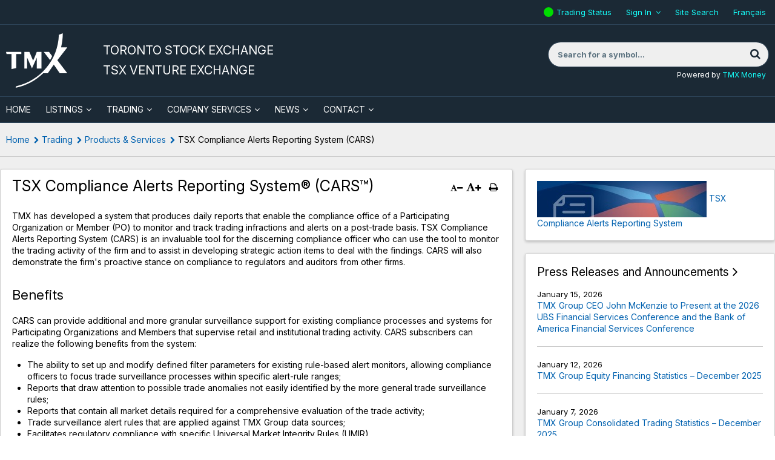

--- FILE ---
content_type: text/html; charset=UTF-8
request_url: https://www.tsx.com/en/trading/products-and-services/tsx-compliance-alerts-reporting-system-cars
body_size: 12718
content:
<!DOCTYPE html>
<html class="no-js" xmlns="http://www.w3.org/1999/xhtml" lang="en" xmlns:og="http://opengraphprotocol.org/schema/" xmlns:fb="http://www.facebook.com/2008/fbml">
<head>
<meta charset="utf-8"/>
<title>TMX TSX | TSXV | TSX Compliance Alerts Reporting System® (CARS™)</title>
<meta name="viewport" content="user-scalable=yes, initial-scale=1, minimum-scale=1, maximum-scale=3, width=device-width"/>
<meta name="revisit-after" content="1 day"/>
<meta name="geo.placename" content="Canada"/>
<meta name="geo.region" content="Toronto"/>
<link rel="canonical" href="https://www.tsx.com/en/trading/products-and-services/tsx-compliance-alerts-reporting-system-cars"/>
<meta name="description" content="">
<meta property="og:title" content="TMX TSX | TSX Compliance Alerts Reporting System® (CARS™)">
<meta property="og:description" content="">
<meta property="og:type" content="article">
<meta property="og:url" content="https://www.tsx.com/en/trading/products-and-services/tsx-compliance-alerts-reporting-system-cars">
<meta property="og:site_name" content="cdcc.ca">
<meta property="twitter:card" content="summary">
<meta property="twitter:title" content="TMX TSX | TSX Compliance Alerts Reporting System® (CARS™)">
<meta property="twitter:description" content="">
<meta property="og:image" content="http://www.tsx.com/assets/application/img/tmx_logo_highres.jpg">
<meta property="twitter:image" content="http://www.tsx.com/assets/application/img/tmx_logo_highres.jpg">
<meta name="apple-mobile-web-app-capable" content="yes"/>
<meta name="apple-mobile-web-app-status-bar-style" content="black"/>
<link rel="apple-touch-icon" href="/assets/application/img/touch-icon-iphone.1718215393.png"/>
<link rel="apple-touch-icon" sizes="72x72" href="/assets/application/img/touch-icon-ipad.1718215393.png"/>
<link rel="apple-touch-icon" sizes="114x114" href="/assets/application/img/touch-icon-iphone4.1718215393.png"/>
<link rel="apple-touch-icon-precomposed" href="/assets/application/img/touch-icon-android.1718215393.png"/>
<link rel="icon" href="/favicon.ico" type="image/x-icon"/>
<link rel="shortcut icon" href="/favicon.ico" type="image/x-icon"/>
<script>(function(w,d,s,l,i){w[l]=w[l]||[];w[l].push({'gtm.start':
new Date().getTime(),event:'gtm.js'});var f=d.getElementsByTagName(s)[0],
j=d.createElement(s),dl=l!='dataLayer'?'&l='+l:'';j.async=true;j.src=
'https://www.googletagmanager.com/gtm.js?id='+i+dl;f.parentNode.insertBefore(j,f);
})(window,document,'script','dataLayer','GTM-MZJS9J8');</script>
<script defer id="cookieyes" type="text/javascript" src="https://cdn-cookieyes.com/client_data/aaef49d96429078d7fb3f7c6/script.js"></script>
<link rel="profile" href="http://microformats.org/profile/hcalendar"/>
<link rel="preconnect" href="https://fonts.googleapis.com">
<link rel="preconnect" href="https://fonts.gstatic.com" crossorigin>
<link href="https://fonts.googleapis.com/css2?family=Inter:ital,opsz,wght@0,14..32,100..900;1,14..32,100..900&display=swap" rel="stylesheet">
<style>
        .qmod-symbol {
            margin-right: 0.5em;
        }

        .fee-schedule table thead tr th {
            background: #1b2935 !important;
            color: #ffffff !important;
        }

        .fee-schedule .twrap {
            margin: 0 !important;
        }
    </style>
<link rel="stylesheet" type="text/css" href="/assets/application/css/style.1761950994.min.css" media="all"/>
<script src="https://7867ffbbe876435a846fe0266e167d23.js.ubembed.com" async></script>
<script>
(function(h,o,t,j,a,r){
h.hj=h.hj||function(){(h.hj.q=h.hj.q||[]).push(arguments)};
h._hjSettings={hjid:1573769,hjsv:6};
a=o.getElementsByTagName('head')[0];
r=o.createElement('script');r.async=1;
r.src=t+h._hjSettings.hjid+j+h._hjSettings.hjsv;
a.appendChild(r);
})(window,document,'https://static.hotjar.com/c/hotjar-','.js?sv=');

_linkedin_partner_id = "233082";
window._linkedin_data_partner_ids = window._linkedin_data_partner_ids || [];
window._linkedin_data_partner_ids.push(_linkedin_partner_id);

(function(l) {
if (!l){window.lintrk = function(a,b){window.lintrk.q.push([a,b])};
window.lintrk.q=[]}
var s = document.getElementsByTagName("script")[0];
var b = document.createElement("script");
b.type = "text/javascript";b.async = true;
b.src = "https://snap.licdn.com/li.lms-analytics/insight.min.js";
s.parentNode.insertBefore(b, s);})(window.lintrk);
</script>
<script type="application/ld+json">
{ "@context" : "https://schema.org",
    "@type" : "Organization",
    "name" : "TMX Group",
    "url" : " https://www.tsx.com/",
    "sameAs" : [ "https://www.facebook.com/thetmxgroup",
        "https://www.twitter.com/tmxgroup",
        "https://www.linkedin.com/company/1432702",
        "https://www.youtube.com/user/tmxgroup"]
}
</script>
</head>
<body class="en trading products-and-services tsx-compliance-alerts-reporting-system-cars" id="page-id-53">
<noscript><iframe src="https://www.googletagmanager.com/ns.html?id=GTM-MZJS9J8" height="0" width="0" style="display:none;visibility:hidden" title="google manager"></iframe></noscript>
<noscript><img height="1" width="1" style="display:none;" alt="" src="https://px.ads.linkedin.com/collect/?pid=233082&fmt=gif"/></noscript>
<div id="container-overall" class="container-overall">
<div class="mp-pusher" id="mp-pusher">
<nav id="mp-menu" class="mp-menu" aria-hidden="true">
<div class="mp-level">
<div class="menu-close"><a href="#" id="close_button"><img src="/assets/application/img/close-menu.1718215392.png" alt="X" aria-label="Close Menu"/></a></div>
<ul>
<li id="mmenu0-home"><a href="/en" class="home_link">Home</a></li>
<li id="mmenu0-2" class="has-children">
<a href="#">Listings</a>
<div class="mp-level">
<div class="mp-back" tabindex="0">Listings</div>
<ul>
<li id="mmenu1-2"><a href="/en/listings">Listings</a></li>
<li id="mmenu1-59" class="has-children">
<a href="#">Listing With Us</a>
<div class="mp-level">
<div class="mp-back" tabindex="0">Listing With Us</div>
<ul>
<li id="mmenu2-59"><a href="/en/listings/listing-with-us">Listing With Us</a></li>
<li id="mmenu2-60"><a href="/en/listings/listing-with-us/listing-guides">Listing Guides</a></li>
<li id="mmenu2-77" class="has-children">
<a href="#">Sector and Product Profiles</a>
<div class="mp-level">
<div class="mp-back" tabindex="0">Sector and Product Profiles</div>
<ul>
<li id="mmenu3-77"><a href="/en/listings/listing-with-us/sector-and-product-profiles">Sector and Product Profiles</a></li>
<li id="mmenu3-714"><a href="/en/listings/listing-with-us/sector-and-product-profiles/latin-america">Latin America</a></li>
<li id="mmenu3-716"><a href="/en/listings/listing-with-us/sector-and-product-profiles/latin-america-portuguese">Latin America - Portuguese</a></li>
<li id="mmenu3-97"><a href="/en/listings/listing-with-us/sector-and-product-profiles/technology">Technology</a></li>
<li id="mmenu3-98"><a href="/en/listings/listing-with-us/sector-and-product-profiles/diversified-industries">Diversified Industries</a></li>
<li id="mmenu3-100"><a href="/en/listings/listing-with-us/sector-and-product-profiles/real-estate">Real Estate</a></li>
<li id="mmenu3-101"><a href="/en/listings/listing-with-us/sector-and-product-profiles/united-states">United States</a></li>
<li id="mmenu3-246"><a href="/en/listings/listing-with-us/sector-and-product-profiles/international">International</a></li>
<li id="mmenu3-102"><a href="/en/listings/listing-with-us/sector-and-product-profiles/exchange-traded-funds">Exchange Traded Funds</a></li>
<li id="mmenu3-204"><a href="/en/listings/listing-with-us/sector-and-product-profiles/closed-end-funds">Closed-End Funds</a></li>
<li id="mmenu3-205"><a href="/en/listings/listing-with-us/sector-and-product-profiles/structured-notes">Structured Notes</a></li>
<li id="mmenu3-94"><a href="/en/listings/listing-with-us/sector-and-product-profiles/clean-technology">Clean Technology</a></li>
<li id="mmenu3-99"><a href="/en/listings/listing-with-us/sector-and-product-profiles/life-sciences">Life Sciences</a></li>
</ul>
</div>
</li>
<li id="mmenu2-200"><a href="/en/listings/listing-with-us/listed-company-directory">Listed Company Directory</a></li>
</ul>
</div>
</li>
<li id="mmenu1-259" class="has-children">
<a href="#">TSX & TSXV Issuer Resources</a>
<div class="mp-level">
<div class="mp-back" tabindex="0">TSX & TSXV Issuer Resources</div>
<ul>
<li id="mmenu2-259"><a href="/en/listings/tsx-and-tsxv-issuer-resources">TSX &amp; TSXV Issuer Resources</a></li>
<li id="mmenu2-105" class="has-children">
<a href="#">TSX Issuer Resources</a>
<div class="mp-level">
<div class="mp-back" tabindex="0">TSX Issuer Resources</div>
<ul>
<li id="mmenu3-105"><a href="/en/listings/tsx-and-tsxv-issuer-resources/tsx-issuer-resources">TSX Issuer Resources</a></li>
<li id="mmenu3-106"><a href="https://decisia.lexum.com/tsx/en/nav.do" class="blank&#x20;external" target="_blank">TSX Company Manual</a></li>
<li id="mmenu3-128"><a href="https://decisia.lexum.com/tsx/sn/en/nav_date.do" class="blank&#x20;external" target="_blank">Staff Notices</a></li>
<li id="mmenu3-726"><a href="/en/listings/tsx-and-tsxv-issuer-resources/tmx-linx-exchange-submission-portal">TMX Linx</a></li>
<li id="mmenu3-774"><a href="https://www.tsx.com/ebooks/en/part-three-requirements/" class="blank&#x20;external" target="_blank">TSX Guide to Original Listings Requirements</a></li>
<li id="mmenu3-109"><a href="/en/listings/tsx-and-tsxv-issuer-resources/tsx-issuer-resources/corporate-governance">Corporate Governance</a></li>
<li id="mmenu3-110"><a href="/en/listings/tsx-and-tsxv-issuer-resources/tsx-issuer-resources/disclosure-requirements">Disclosure Requirements</a></li>
<li id="mmenu3-111"><a href="/en/listings/tsx-and-tsxv-issuer-resources/tsx-issuer-resources/declaring-dividends-or-distributions">Declaring Dividends or Distributions</a></li>
<li id="mmenu3-112"><a href="/en/listings/tsx-and-tsxv-issuer-resources/tsx-issuer-resources/issuer-fees">Issuer Fees</a></li>
<li id="mmenu3-113"><a href="/en/listings/tsx-and-tsxv-issuer-resources/tsx-issuer-resources/sp-tsx-index-eligibility">S&amp;P/TSX Index Eligibility</a></li>
<li id="mmenu3-114"><a href="/en/listings/tsx-and-tsxv-issuer-resources/tsx-issuer-resources/third-party-contacts">Third Party Contacts</a></li>
<li id="mmenu3-766"><a href="/en/listings/tsx-and-tsxv-issuer-resources/tsx-issuer-resources/tmx-door">TMX DOOR</a></li>
</ul>
</div>
</li>
<li id="mmenu2-115" class="has-children">
<a href="#">TSX Venture Exchange Issuer Resources</a>
<div class="mp-level">
<div class="mp-back" tabindex="0">TSX Venture Exchange Issuer Resources</div>
<ul>
<li id="mmenu3-115"><a href="/en/listings/tsx-and-tsxv-issuer-resources/tsx-venture-exchange-issuer-resources">TSX Venture Exchange Issuer Resources</a></li>
<li id="mmenu3-116"><a href="/en/listings/tsx-and-tsxv-issuer-resources/tsx-venture-exchange-issuer-resources/tsx-venture-exchange-corporate-finance-manual">TSX Venture Exchange Corporate Finance Manual</a></li>
<li id="mmenu3-125"><a href="/en/listings/tsx-and-tsxv-issuer-resources/tsx-venture-exchange-issuer-resources/publications">Publications</a></li>
<li id="mmenu3-123"><a href="http://apps.tmx.com/en/nex/index.html" class="blank&#x20;external" target="_blank">NEX</a></li>
<li id="mmenu3-260"><a href="https://www.tmx.com/TSXVenture/TSXVentureHttpController?GetPage=LcdbSearch" class="blank&#x20;external" target="_blank">Info TSX Venture</a></li>
<li id="mmenu3-291"><a href="/en/listings/tsx-and-tsxv-issuer-resources/tsx-venture-exchange-issuer-resources/tsx-venture-exchange-market-information">TSX Venture Exchange Market Information</a></li>
<li id="mmenu3-126"><a href="/en/listings/tsx-and-tsxv-issuer-resources/tsx-venture-exchange-issuer-resources/graduation-to-toronto-stock-exchange">Graduation to Toronto Stock Exchange</a></li>
<li id="mmenu3-122"><a href="/en/listings/tsx-and-tsxv-issuer-resources/tsx-venture-exchange-issuer-resources/sandp-tsx-venture-index-eligibility">S&amp;P/TSX Venture Index Eligibility</a></li>
<li id="mmenu3-127"><a href="/en/listings/tsx-and-tsxv-issuer-resources/tsx-venture-exchange-issuer-resources/third-party-contacts">Third Party Contacts</a></li>
<li id="mmenu3-124"><a href="/en/listings/tsx-and-tsxv-issuer-resources/tsx-venture-exchange-issuer-resources/advisory-committees">Advisory Committees</a></li>
<li id="mmenu3-743"><a href="/en/listings/tsx-and-tsxv-issuer-resources/tsx-venture-exchange-issuer-resources/tsxv-passport">TSXV Passport</a></li>
<li id="mmenu3-759"><a href="/en/listings/tsx-and-tsxv-issuer-resources/tsx-venture-exchange-issuer-resources/tsxv-sandbox">TSXV Sandbox</a></li>
</ul>
</div>
</li>
<li id="mmenu2-717"><a href="/en/listings/tsx-and-tsxv-issuer-resources/tmx-linx-exchange-submission-portal">TMX LINX: Exchange Submission Portal</a></li>
<li id="mmenu2-690"><a href="/en/company-services/learning-academy?lang=en">Learning Academy</a></li>
<li id="mmenu2-691"><a href="/en/company-services/learning-academy/esg-101">ESG 101</a></li>
<li id="mmenu2-323"><a href="/en/c-suite">View from the C-Suite</a></li>
<li id="mmenu2-767"><a href="/door/">TMX DOOR</a></li>
</ul>
</div>
</li>
<li id="mmenu1-199"><a href="/en/contact/private-company-reps">Contact Us</a></li>
<li id="mmenu1-202" class="has-children">
<a href="#">Current Market Statistics</a>
<div class="mp-level">
<div class="mp-back" tabindex="0">Current Market Statistics</div>
<ul>
<li id="mmenu2-202"><a href="/en/listings/current-market-statistics">Current Market Statistics</a></li>
<li id="mmenu2-86"><a href="/en/listings/current-market-statistics/subscribe">Subscribe</a></li>
<li id="mmenu2-203"><a href="/en/listings/current-market-statistics/mig-archives">MiG Archives</a></li>
<li id="mmenu2-739"><a href="/en/listings/current-market-statistics">Current Market Statistics</a></li>
</ul>
</div>
</li>
</ul>
</div>
</li>
<li id="mmenu0-3" class="has-children">
<a href="#">Trading</a>
<div class="mp-level">
<div class="mp-back" tabindex="0">Trading</div>
<ul>
<li id="mmenu1-3"><a href="/en/trading">Trading</a></li>
<li id="mmenu1-14" class="has-children">
<a href="#">Toronto Stock Exchange</a>
<div class="mp-level">
<div class="mp-back" tabindex="0">Toronto Stock Exchange</div>
<ul>
<li id="mmenu2-14"><a href="/en/trading/toronto-stock-exchange">Toronto Stock Exchange</a></li>
<li id="mmenu2-248" class="has-children">
<a href="#">Order Types & Features</a>
<div class="mp-level">
<div class="mp-back" tabindex="0">Order Types & Features</div>
<ul>
<li id="mmenu3-248"><a href="/en/trading/toronto-stock-exchange/order-types-and-features/order-types">Order Types &amp; Features</a></li>
<li id="mmenu3-23"><a href="/en/trading/toronto-stock-exchange/order-types-and-features/order-types">Order Types</a></li>
<li id="mmenu3-132"><a href="/en/trading/toronto-stock-exchange/order-types-and-features/market-on-close">Market on Close</a></li>
<li id="mmenu3-22"><a href="/en/trading/toronto-stock-exchange/order-types-and-features/market-on-open">Market on Open</a></li>
<li id="mmenu3-142"><a href="/en/trading/toronto-stock-exchange/order-types-and-features/cross-facilities">Cross Facilities</a></li>
<li id="mmenu3-611"><a href="/en/trading/toronto-stock-exchange/order-types-and-features/mgf-facility">MGF Facility</a></li>
<li id="mmenu3-222"><a href="/en/trading/toronto-stock-exchange/order-types-and-features/cancel-on-disconnect">Cancel on Disconnect</a></li>
<li id="mmenu3-206"><a href="/en/trading/toronto-stock-exchange/order-types-and-features/drop-copy">Drop Copy</a></li>
</ul>
</div>
</li>
<li id="mmenu2-25" class="has-children">
<a href="#">Trading Rules & Regulations</a>
<div class="mp-level">
<div class="mp-back" tabindex="0">Trading Rules & Regulations</div>
<ul>
<li id="mmenu3-25"><a href="/en/trading/toronto-stock-exchange/trading-rules-and-regulations">Trading Rules &amp; Regulations</a></li>
<li id="mmenu3-213"><a href="/en/trading/toronto-stock-exchange/trading-rules-and-regulations/market-regulation">Market Regulation</a></li>
<li id="mmenu3-137"><a href="/en/trading/toronto-stock-exchange/trading-rules-and-regulations/proposed-and-recent-changes">Proposed &amp; Recent Changes</a></li>
<li id="mmenu3-214"><a href="/en/trading/toronto-stock-exchange/trading-rules-and-regulations/erroneous-trade-and-trade-amendment-policy">Erroneous Trade &amp; Trade Amendment Policy</a></li>
<li id="mmenu3-215"><a href="/en/trading/toronto-stock-exchange/trading-rules-and-regulations/direct-electronic-access">Direct Electronic Access</a></li>
<li id="mmenu3-496"><a href="https://www.tmx.com/en/tmx-group/regulatory-policies/toronto-stock-exchange-regulatory-policies-and-procedures?lang=en" class="blank&#x20;external" target="_blank">Regulatory Policies and Procedures</a></li>
<li id="mmenu3-770"><a href="/en/trading/toronto-stock-exchange/trading-rules-and-regulations/marketplace-thresholds">TSX/TSXV Marketplace Thresholds</a></li>
</ul>
</div>
</li>
<li id="mmenu2-24" class="has-children">
<a href="#">Fee Schedule</a>
<div class="mp-level">
<div class="mp-back" tabindex="0">Fee Schedule</div>
<ul>
<li id="mmenu3-24"><a href="/en/trading/toronto-stock-exchange/fee-schedule">Fee Schedule</a></li>
<li id="mmenu3-692"><a href="/en/trading/toronto-stock-exchange/fee-schedule/tmx-listed-securities-available-for-trading-in-us-currency">TMX Listed Securities Available for Trading in US Currency</a></li>
</ul>
</div>
</li>
<li id="mmenu2-238"><a href="/en/trading/accessing-our-markets/member-firm-directory?l=A">Member Firms</a></li>
<li id="mmenu2-45" class="has-children">
<a href="#">Trading Notices</a>
<div class="mp-level">
<div class="mp-back" tabindex="0">Trading Notices</div>
<ul>
<li id="mmenu3-45"><a href="/en/trading/toronto-stock-exchange/trading-notices?year=2026">Trading Notices</a></li>
<li id="mmenu3-596"><a href="/en/trading/toronto-stock-exchange/trading-notices/archives-equities-trading-notices">Archives - Equities Trading Notices</a></li>
<li id="mmenu3-646"><a href="/en/trading/toronto-stock-exchange/trading-notices/archives-operational-notices">Archives - Operational Notices</a></li>
<li id="mmenu3-648"><a href="/en/trading/toronto-stock-exchange/trading-notices/archives-production-alerts">Archives - Production Alerts</a></li>
<li id="mmenu3-650"><a href="/en/trading/toronto-stock-exchange/trading-notices/archives-product-announcements">Archives - Product Announcements</a></li>
<li id="mmenu3-756"><a href="/en/trading/toronto-stock-exchange/trading-notices/2023-archive">2023 Archive</a></li>
<li id="mmenu3-764"><a href="/en/trading/toronto-stock-exchange/trading-notices/2024-archive">2024 Archive</a></li>
<li id="mmenu3-775"><a href="/en/trading/toronto-stock-exchange/trading-notices/2025-archive">2025 Archive</a></li>
</ul>
</div>
</li>
</ul>
</div>
</li>
<li id="mmenu1-15" class="has-children">
<a href="#">TSX Venture Exchange</a>
<div class="mp-level">
<div class="mp-back" tabindex="0">TSX Venture Exchange</div>
<ul>
<li id="mmenu2-15"><a href="/en/trading/tsx-venture-exchange">TSX Venture Exchange</a></li>
<li id="mmenu2-249" class="has-children">
<a href="#">Order Types & Features</a>
<div class="mp-level">
<div class="mp-back" tabindex="0">Order Types & Features</div>
<ul>
<li id="mmenu3-249"><a href="/en/trading/tsx-venture-exchange/order-types-and-features/order-types">Order Types &amp; Features</a></li>
<li id="mmenu3-28"><a href="/en/trading/tsx-venture-exchange/order-types-and-features/order-types">Order Types</a></li>
<li id="mmenu3-27"><a href="/en/trading/tsx-venture-exchange/order-types-and-features/market-on-close">Market on Close</a></li>
<li id="mmenu3-141"><a href="/en/trading/toronto-stock-exchange/order-types-and-features/market-on-open">Market on Open</a></li>
<li id="mmenu3-143"><a href="/en/trading/tsx-venture-exchange/order-types-and-features/cross-facilities">Cross Facilities</a></li>
<li id="mmenu3-55"><a href="/en/trading/toronto-stock-exchange/order-types-and-features/cancel-on-disconnect">Cancel on Disconnect</a></li>
<li id="mmenu3-250"><a href="/en/trading/toronto-stock-exchange/order-types-and-features/attribution-choices">Attribution Choices</a></li>
<li id="mmenu3-251"><a href="/en/trading/toronto-stock-exchange/order-types-and-features/drop-copy">Drop Copy</a></li>
</ul>
</div>
</li>
<li id="mmenu2-30" class="has-children">
<a href="#">Trading Rules & Regulations</a>
<div class="mp-level">
<div class="mp-back" tabindex="0">Trading Rules & Regulations</div>
<ul>
<li id="mmenu3-30"><a href="/en/trading/tsx-venture-exchange/trading-rules-and-regulations">Trading Rules &amp; Regulations</a></li>
<li id="mmenu3-219"><a href="/en/trading/toronto-stock-exchange/trading-rules-and-regulations/market-regulation">Market Regulation</a></li>
<li id="mmenu3-218"><a href="/en/trading/toronto-stock-exchange/trading-rules-and-regulations/erroneous-trade-and-trade-amendment-policy">Erroneous Trade &amp; Trade Amendment Policy</a></li>
<li id="mmenu3-220"><a href="/en/trading/toronto-stock-exchange/trading-rules-and-regulations/direct-electronic-access">Direct Electronic Access</a></li>
<li id="mmenu3-497"><a href="https://www.tmx.com/en/tmx-group/regulatory-policies/tsx-venture-exchange-regulatory-policies-and-procedures?lang=en" class="blank&#x20;external" target="_blank">Regulatory Policies and Procedures</a></li>
<li id="mmenu3-772"><a href="/en/trading/toronto-stock-exchange/trading-rules-and-regulations/marketplace-thresholds">TSX/TSXV Marketplace Thresholds</a></li>
</ul>
</div>
</li>
<li id="mmenu2-29"><a href="/en/trading/tsx-venture-exchange/fee-schedule">Fee Schedule</a></li>
<li id="mmenu2-240"><a href="/en/trading/accessing-our-markets/member-firm-directory?l=A">Member Firms</a></li>
<li id="mmenu2-241"><a href="/en/trading/toronto-stock-exchange/trading-notices?year=2026">Trading Notices</a></li>
</ul>
</div>
</li>
<li id="mmenu1-17" class="has-children">
<a href="#">TSX Alpha Exchange</a>
<div class="mp-level">
<div class="mp-back" tabindex="0">TSX Alpha Exchange</div>
<ul>
<li id="mmenu2-17"><a href="/en/trading/tsx-alpha-exchange">TSX Alpha Exchange</a></li>
<li id="mmenu2-252" class="has-children">
<a href="#">Order Types & Features</a>
<div class="mp-level">
<div class="mp-back" tabindex="0">Order Types & Features</div>
<ul>
<li id="mmenu3-252"><a href="/en/trading/tsx-alpha-exchange/order-types-and-features/order-types">Order Types &amp; Features</a></li>
<li id="mmenu3-37"><a href="/en/trading/tsx-alpha-exchange/order-types-and-features/order-types">Order Types</a></li>
<li id="mmenu3-35"><a href="/en/trading/tsx-alpha-exchange/order-types-and-features/pre-open">Pre-Open</a></li>
<li id="mmenu3-56"><a href="/en/trading/tsx-alpha-exchange/order-types-and-features/cross-facilities">Cross Facilities</a></li>
<li id="mmenu3-407"><a href="/en/trading/tsx-alpha-exchange/order-types-and-features/order-processing-delay">Order Processing Delay</a></li>
<li id="mmenu3-40"><a href="/en/trading/tsx-alpha-exchange/order-types-and-features/odd-lot-dealer-program">Odd Lot Dealer Program</a></li>
</ul>
</div>
</li>
<li id="mmenu2-39" class="has-children">
<a href="#">Trading Rules & Regulations</a>
<div class="mp-level">
<div class="mp-back" tabindex="0">Trading Rules & Regulations</div>
<ul>
<li id="mmenu3-39"><a href="/en/trading/tsx-alpha-exchange/trading-rules-and-regulations">Trading Rules &amp; Regulations</a></li>
<li id="mmenu3-228"><a href="/en/resource/1069" target="_blank" class="blank&#x20;external">Trading Policy</a></li>
<li id="mmenu3-229"><a href="/en/trading/tsx-alpha-exchange/trading-rules-and-regulations/proposed-and-recent-changes">Proposed &amp; Recent Changes</a></li>
<li id="mmenu3-230"><a href="/en/trading/toronto-stock-exchange/trading-rules-and-regulations/direct-electronic-access">Direct Electronic Access</a></li>
<li id="mmenu3-498"><a href="https://www.tmx.com/en/tmx-group/regulatory-policies/tsx-alpha-exchange-regulatory-policies-and-procedures?lang=en" class="blank&#x20;external" target="_blank">Regulatory Policies and Procedures</a></li>
<li id="mmenu3-771"><a href="/en/trading/toronto-stock-exchange/trading-rules-and-regulations/marketplace-thresholds">TSX/TSXV Marketplace Thresholds</a></li>
</ul>
</div>
</li>
<li id="mmenu2-38"><a href="/en/trading/tsx-alpha-exchange/fee-schedule">Fee Schedule</a></li>
<li id="mmenu2-244"><a href="/en/trading/accessing-our-markets/member-firm-directory?l=A">Member Firms</a></li>
<li id="mmenu2-245"><a href="/en/trading/toronto-stock-exchange/trading-notices?year=2026">Trading Notices</a></li>
<li id="mmenu2-287"><a href="https://www.tmx.com/en/investor-relations/corporate-information/board-of-directors?lang=en" class="blank&#x20;external" target="_blank">Board of Directors</a></li>
</ul>
</div>
</li>
<li id="mmenu1-20" class="has-children">
<a href="#">Products & Services</a>
<div class="mp-level">
<div class="mp-back" tabindex="0">Products & Services</div>
<ul>
<li id="mmenu2-20"><a href="/en/trading/products-and-services">Products &amp; Services</a></li>
<li id="mmenu2-389"><a href="/en/trading/products-and-services/universal-test-symbols">Universal Test Symbols</a></li>
<li id="mmenu2-50" class="has-children">
<a href="#">TMX Quantum XA</a>
<div class="mp-level">
<div class="mp-back" tabindex="0">TMX Quantum XA</div>
<ul>
<li id="mmenu3-50"><a href="/en/trading/products-and-services/tmx-quantum-xa">TMX Quantum XA</a></li>
<li id="mmenu3-256"><a href="/en/trading/products-and-services/tmx-quantum-xa/tmx-quantum-xa-news-and-product-information">TMX Quantum XA News and Product Information</a></li>
</ul>
</div>
</li>
<li id="mmenu2-53"><a href="/en/trading/products-and-services/tsx-compliance-alerts-reporting-system-cars">TSX Compliance Alerts Reporting System (CARS)</a></li>
<li id="mmenu2-253"><a href="/en/trading/products-and-services/cancel-on-disconnect">Cancel on Disconnect</a></li>
<li id="mmenu2-254"><a href="https://www.tmxinfoservices.com/tmx-datalinx/products-and-services/co-location-services?lang=en" class="blank&#x20;external" target="_blank">Co-Location Services</a></li>
<li id="mmenu2-728"><a href="https://www.tmx.com/tmx-axis?lang=en" class="blank&#x20;external" target="_blank">TMX AXIS</a></li>
</ul>
</div>
</li>
<li id="mmenu1-19" class="has-children">
<a href="#">Accessing our Markets</a>
<div class="mp-level">
<div class="mp-back" tabindex="0">Accessing our Markets</div>
<ul>
<li id="mmenu2-19"><a href="/en/trading/accessing-our-markets">Accessing our Markets</a></li>
<li id="mmenu2-44"><a href="/en/trading/accessing-our-markets/becoming-a-member">Becoming a Member</a></li>
<li id="mmenu2-46"><a href="/en/trading/accessing-our-markets/member-firm-directory">Member Firm Directory</a></li>
<li id="mmenu2-49"><a href="/en/trading/accessing-our-markets/direct-electronic-access">Direct Electronic Access</a></li>
<li id="mmenu2-48"><a href="https://www.tmxwebstore.com" class="blank&#x20;external" target="_blank">Specifications and Agreements</a></li>
<li id="mmenu2-255"><a href="/en/trading/accessing-our-markets/market-access">Market Access</a></li>
</ul>
</div>
</li>
<li id="mmenu1-18" class="has-children">
<a href="#">Market Data & Statistics</a>
<div class="mp-level">
<div class="mp-back" tabindex="0">Market Data & Statistics</div>
<ul>
<li id="mmenu2-18"><a href="/en/trading/market-data-and-statistics">Market Data &amp; Statistics</a></li>
<li id="mmenu2-41"><a href="http://www.tmxinfoservices.com/tmx-datalinx/products-and-services/real-time-data" class="blank&#x20;external" target="_blank">Market Data</a></li>
<li id="mmenu2-47" class="has-children">
<a href="#">Market Statistics & Reports</a>
<div class="mp-level">
<div class="mp-back" tabindex="0">Market Statistics & Reports</div>
<ul>
<li id="mmenu3-47"><a href="/en/trading/market-data-and-statistics/market-statistics-and-reports">Market Statistics &amp; Reports</a></li>
<li id="mmenu3-208"><a href="https://money.tmx.com/en/canadian-markets" class="blank&#x20;external" target="_blank">Canadian Market Summary</a></li>
<li id="mmenu3-234"><a href="/en/trading/market-data-and-statistics/market-statistics-and-reports/interlisted-companies">Interlisted Companies</a></li>
<li id="mmenu3-262"><a href="/en/trading/market-data-and-statistics/market-statistics-and-reports/daily-trading-reports">Daily Trading Reports</a></li>
<li id="mmenu3-693"><a href="/en/trading/market-data-and-statistics/market-statistics-and-reports/anonymous-trading-by-symbol">Anonymous Trading By Symbol</a></li>
<li id="mmenu3-694"><a href="/en/trading/market-data-and-statistics/market-statistics-and-reports/block-trade-summaries">Block Trade Summaries</a></li>
<li id="mmenu3-695"><a href="/en/trading/market-data-and-statistics/market-statistics-and-reports/trading-list-leaders">Trading List Leaders</a></li>
<li id="mmenu3-702"><a href="/en/trading/market-data-and-statistics/market-statistics-and-reports/tsx-buy-ins">TSX Buy-Ins</a></li>
<li id="mmenu3-703"><a href="/en/trading/market-data-and-statistics/market-statistics-and-reports/mbf-session">MBF Session</a></li>
<li id="mmenu3-696"><a href="/en/trading/market-data-and-statistics/market-statistics-and-reports/tsx-tsxv-intraday-trading-statistics">TSX/TSXV Intraday Trading Statistics</a></li>
<li id="mmenu3-698"><a href="/en/trading/market-data-and-statistics/market-statistics-and-reports/tsx-tsxv-moc-trading-volumes">TSX/TSXV MOC Trading Volumes</a></li>
<li id="mmenu3-697"><a href="/en/trading/market-data-and-statistics/market-statistics-and-reports/tsx-tsxv-moc-eligible-stocks">TSX/TSXV MOC Eligible Stocks</a></li>
<li id="mmenu3-233"><a href="/en/trading/market-data-and-statistics/market-statistics-and-reports/moc-imbalances">MOC Imbalances</a></li>
<li id="mmenu3-266"><a href="/en/trading/market-data-and-statistics/market-statistics-and-reports/tsx-alpha-exchange">TSX Alpha Exchange</a></li>
</ul>
</div>
</li>
</ul>
</div>
</li>
<li id="mmenu1-21" class="has-children">
<a href="#">Calendars & Trading Hours</a>
<div class="mp-level">
<div class="mp-back" tabindex="0">Calendars & Trading Hours</div>
<ul>
<li id="mmenu2-21"><a href="/en/trading/calendars-and-trading-hours">Calendars &amp; Trading Hours</a></li>
<li id="mmenu2-57"><a href="/en/trading/calendars-and-trading-hours/calendar">Calendar</a></li>
<li id="mmenu2-58"><a href="/en/trading/calendars-and-trading-hours/trading-hours">Trading Hours</a></li>
</ul>
</div>
</li>
<li id="mmenu1-164"><a href="/en/trading/contact-us">Contact Us</a></li>
</ul>
</div>
</li>
<li id="mmenu0-4" class="has-children">
<a href="#">Company Services</a>
<div class="mp-level">
<div class="mp-back" tabindex="0">Company Services</div>
<ul>
<li id="mmenu1-4"><a href="/en/company-services">Company Services</a></li>
<li id="mmenu1-6" class="has-children">
<a href="#">Understanding your Stock’s Trading</a>
<div class="mp-level">
<div class="mp-back" tabindex="0">Understanding your Stock’s Trading</div>
<ul>
<li id="mmenu2-6"><a href="/en/company-services/understanding-your-stock-s-trading">Understanding your Stock’s Trading</a></li>
<li id="mmenu2-11"><a href="/en/company-services/understanding-your-stock-s-trading/market-and-trading-data">Market &amp; Trading Data</a></li>
<li id="mmenu2-12"><a href="/en/company-services/understanding-your-stock-s-trading/anonymous-trading-activity">Anonymous Trading Activity</a></li>
<li id="mmenu2-83"><a href="/en/company-services/understanding-your-stock-s-trading/market-makers">Market Makers</a></li>
<li id="mmenu2-495"><a href="/en/company-services/understanding-your-stock-s-trading/odd-lot-dealers">Odd Lot Dealers</a></li>
</ul>
</div>
</li>
<li id="mmenu1-85" class="has-children">
<a href="#">Targeting the Investment Community</a>
<div class="mp-level">
<div class="mp-back" tabindex="0">Targeting the Investment Community</div>
<ul>
<li id="mmenu2-85"><a href="/en/company-services/targeting-the-investment-community">Targeting the Investment Community</a></li>
<li id="mmenu2-761"><a href="https://www.newsfilecorp.com" class="blank&#x20;external" target="_blank">Newswire &amp; Filing Solution</a></li>
<li id="mmenu2-719"><a href="/en/company-services/targeting-the-investment-community/corporate-access">Corporate Access</a></li>
<li id="mmenu2-514"><a href="/en/company-services/targeting-the-investment-community/enhanced-shareholder-and-ir-solutions">Enhanced Shareholder and IR Solutions</a></li>
</ul>
</div>
</li>
<li id="mmenu1-8" class="has-children">
<a href="#">Building your Company Profile</a>
<div class="mp-level">
<div class="mp-back" tabindex="0">Building your Company Profile</div>
<ul>
<li id="mmenu2-8"><a href="/en/company-services/building-your-company-profile">Building your Company Profile</a></li>
<li id="mmenu2-173"><a href="/en/company-services/building-your-company-profile/market-open-ceremony">Market Open Ceremony</a></li>
<li id="mmenu2-175"><a href="/en/c-suite">C-Suite Video Interviews</a></li>
<li id="mmenu2-720"><a href="/en/company-services/learning-academy/esg-101">ESG 101</a></li>
<li id="mmenu2-172"><a href="/en/company-services/building-your-company-profile/stock-quotes-for-ir-web-site">Stock Quotes for IR Web Site</a></li>
<li id="mmenu2-174"><a href="/en/company-services/building-your-company-profile/listed-on-logo">Listed on Logo</a></li>
<li id="mmenu2-169"><a href="https://marketcentre.tmx.com" class="blank&#x20;external" target="_blank">Hosting at the Exchange</a></li>
</ul>
</div>
</li>
<li id="mmenu1-10" class="has-children">
<a href="#">Managing your Business</a>
<div class="mp-level">
<div class="mp-back" tabindex="0">Managing your Business</div>
<ul>
<li id="mmenu2-10"><a href="/en/company-services/managing-your-business">Managing your Business</a></li>
<li id="mmenu2-78"><a href="https://www.tsxtrust.com/issuer-and-investor-services/transfer-agent-services?lang=en" class="blank&#x20;external" target="_blank">Transfer Agent</a></li>
<li id="mmenu2-79"><a href="http://www.tsxtrust.com/services/corporate-trust-services?lang=en" class="blank&#x20;external" target="_blank">Corporate Trust Services</a></li>
<li id="mmenu2-723"><a href="https://www.tsxtrust.com/proxy-services/corporate-governance?lang=en" class="blank&#x20;external" target="_blank">Governance Solutions</a></li>
<li id="mmenu2-733"><a href="https://www.tsxtrust.com/issuer-and-investor-services/meeting-services/virtual-meetings" class="blank&#x20;external" target="_blank">Virtual Meeting Tool</a></li>
<li id="mmenu2-734"><a href="https://www.tsxtrust.com/issuer-and-investor-services/meeting-services#printing" class="blank&#x20;external" target="_blank">Printing Services</a></li>
<li id="mmenu2-721"><a href="/en/company-services/building-your-company-profile/esg-management">ESG 101</a></li>
<li id="mmenu2-762"><a href="https://www.newsfilecorp.com" class="blank&#x20;external" target="_blank">Newswire &amp; Filing Solution</a></li>
</ul>
</div>
</li>
<li id="mmenu1-729" class="has-children">
<a href="#">Education for Listed Companies</a>
<div class="mp-level">
<div class="mp-back" tabindex="0">Education for Listed Companies</div>
<ul>
<li id="mmenu2-729"><a href="/en/company-services/education-for-listed-companies">Education for Listed Companies</a></li>
<li id="mmenu2-741"><a href="/en/company-services/education-for-listed-companies/education-for-listed-issuers">Education for Listed Issuers</a></li>
<li id="mmenu2-730"><a href="/learning">Learning Academy</a></li>
<li id="mmenu2-731"><a href="/en/company-services/building-your-company-profile/esg-management">ESG 101</a></li>
<li id="mmenu2-732"><a href="/en/company-services/learning-academy/esg-101/opt-in">Education Resources to your Inbox</a></li>
</ul>
</div>
</li>
<li id="mmenu1-93"><a href="/en/contact/public-company-reps">Contact Us</a></li>
</ul>
</div>
</li>
<li id="mmenu0-5" class="has-children">
<a href="#">News</a>
<div class="mp-level">
<div class="mp-back" tabindex="0">News</div>
<ul>
<li id="mmenu1-5"><a href="/en/news">News</a></li>
<li id="mmenu1-7"><a href="/en/news/market-opens">Market Opens</a></li>
<li id="mmenu1-280"><a href="/en/news/new-company-listings">New Company Listings</a></li>
<li id="mmenu1-281"><a href="/en/news/reviews-and-suspensions">Reviews and Suspensions</a></li>
<li id="mmenu1-198"><a href="/en/contact/other-inquiries">Media Contacts</a></li>
</ul>
</div>
</li>
<li id="mmenu0-275"><a href="/en/contact">Contact</a></li>
</ul>
</div>
</nav>
<div class="scroller">
<div class="scroller-inner">
<div id="page-header" class="header">
<div class="top_links">
<div id="topbar" class="wrapper">
<ul class="navigation">
<li style="float: left; margin: 0"><div data-qmod-tool="miniquotes" data-qmod-params='{"lang":"en","symbol":"X:CA","symbolForwardURL": "https://money.tmx.com/en/quote/"}' class="qtool"></div></li>
<li class="trading-status"><a class="status-green" href="/en/trading/status">Trading Status<span class="sr-only">: Green</span></a></li>
<li class="sign_in quickies">
<span tabindex="0">Sign In</span>
<ul class="list">
<li><a href="https://linx.tmx.com" class="blank external">TMX LINX: Exchange Submission Portal</a></li>
<li><a href="https://portal.tmx.com/pif" class="blank external">Online PIF</a></li>
<li><a href="https://money.tmx.com/en/watchlist" class="blank external">My Watchlists</a></li>
<li><a href="https://infosuite.quotemedia.com/index.php?locale=en" class="blank external">TSX InfoSuite</a></li>
<li><a href="https://www.tmx.com/entmx-axis" class="blank external">TMX Axis</a></li>
<li><a href="https://www.tmxwebstore.com" class="blank external">TMX Webstore</a></li>
</ul>
</li>
<li class="site_wide_search">
<a href="/en/search">Site Search</a>
</li>
<li class="lang">
<a href="/fr/trading/products-and-services/tsx-compliance-alerts-reporting-system-cars" lang="fr" id="langswitch">Français</a>
</li>
</ul>
<div class="clearfix"></div>
</div>
</div>
<div class="banner">
<div class="wrapper">
<div id="mp-trigger" class="trigger-holder" aria-label="Open Menu">
<a href="#" id="trigger" class="menu-trigger"><img src="/assets/application/img/bars.1718215392.png" alt="|||"/></a>
</div>
<div class="logo">
<a href="https://www.tmx.com/en" title="TMX.com">
<img src="/assets/application/img/tmx_logo_white.1718215393.svg" height="90" alt="TMX"/>
</a>
<div class="title_website"><a class="title_website_link" href="/en" title="Back to Home Page">
<span>Toronto Stock Exchange</span>
<span>TSX Venture Exchange</span>
</a></div>
</div>
<div class="search_form">
<form name="quickQuote" id="quickQuote1" action="https://money.tmx.com/en/" method="get" target="_blank">
<div id="searchbox" class="searchbox">
<fieldset>
<legend class="sr-only">Search for a symbol</legend>
<label for="searchinputtext" class="sr-only">Search</label>
<input type="text" name="symbol" id="searchinputtext" class="input-search text ac_input" autocomplete="off" maxlength="30" placeholder="Search for a symbol..." title="Search for a symbol">
<button type="submit" id="btn-search" class="btn-search" title="Search" aria-label="Search"><span class="fa fa-search"></span></button>
</fieldset>
</div>
<div class="powered_by">
Powered by                        <a href="https://money.tmx.com/en/" title="TMX Money" class="blank">
TMX Money                        </a>
</div>
</form>
</div>
<div id="mobile-search-trigger" role="button" tabindex="0" aria-label="Toggle Search">
<span class="fa fa-search"></span>
</div>
<div class="clearfix"></div>
</div>
</div>
</div>
<div id="mobile-search-form" class="mobile-search-form">
<div id="mobile-search-tabs">
<ul class="nav nav-tabs">
<li class="active"><a href="#ms-tab-1">Find Quote</a></li>
<li><a href="#ms-tab-2">Search Site</a></li>
</ul>
</div>
<div id="mobile-search-tabs-content" class="tab-content" aria-hidden="true">
<div id="ms-tab-1" class="tab-pane active">
<form name="quickQuote" id="quickQuote2" action="https://money.tmx.com/en/" method="get" target="_blank">
<div id="searchbox2" class="searchbox">
<fieldset>
<legend class="sr-only">Search for a symbol</legend>
<label for="searchinputtext2" class="sr-only">Search</label>
<input type="text" name="symbol" id="searchinputtext2" class="input-search text ac_input" autocomplete="off" maxlength="30" placeholder="Enter a symbol..." title="Search for a symbol">
<button type="submit" id="btn-search2" class="btn-search" title="Search" aria-label="Search"><span class="fa fa-search"></span></button>
</fieldset>
</div>
</form>
<p class="desc">
Search results will open in a new window on <a href="https://money.tmx.com/en/" target="_blank" class="blank external">money.tmx.com</a>.
</p>
</div>
<div id="ms-tab-2" class="tab-pane">
<div id="tmxes-search-container-mobile"></div>
</div>
</div>
</div>
<div id="main-nav" class="main_nav">
<ul class="wrapper">
<li class="level0 first without_sub_nav">
<a href="/en" class="home_link">HOME</a>
</li>
<li class="level0" id="menu0-2">
<span class="main_category with_sub_nav" tabindex="0">Listings</span>
<div class="content_big_menu">
<div class="intro_category">
<div class="title"><a href="/en/listings">Listings</a></div>
<div class="texte">
<p>Toronto Stock Exchange (TSX) and TSX Venture Exchange (TSXV): where ideas and innovation meet capital</p>                            </div>
</div>
<button type="button" class="bt_close_menu_pad" aria-label="Close"></button>
<div class="sub_nav col3">
<ul class="level1" id="menu1-2">
<li id="menu1-59">
<div class="title"><a href="/en/listings/listing-with-us">Listing With Us</a></div>
<div class="texte">
<p>The Exchanges have provided companies with access to equity capital for over 160 years. Our issuers list alongside their peers, and benefit from being listed on a leading global exchange with integrity, liquidity and opportunity.</p>                                        </div>
<ul class="level2" id="menu2-59">
<li id="menu2-60"><a href="/en/listings/listing-with-us/listing-guides">Listing Guides</a></li>
<li id="menu2-77"><a href="/en/listings/listing-with-us/sector-and-product-profiles">Sector and Product Profiles</a></li>
<li id="menu2-200"><a href="/en/listings/listing-with-us/listed-company-directory">Listed Company Directory</a></li>
</ul>
</li>
<li id="menu1-259">
<div class="title"><a href="/en/listings/tsx-and-tsxv-issuer-resources">TSX &amp; TSXV Issuer Resources</a></div>
<ul class="level2" id="menu2-259">
<li id="menu2-105"><a href="/en/listings/tsx-and-tsxv-issuer-resources/tsx-issuer-resources">TSX Issuer Resources</a></li>
<li id="menu2-115"><a href="/en/listings/tsx-and-tsxv-issuer-resources/tsx-venture-exchange-issuer-resources">TSX Venture Exchange Issuer Resources</a></li>
<li id="menu2-717"><a href="/en/listings/tsx-and-tsxv-issuer-resources/tmx-linx-exchange-submission-portal">TMX LINX: Exchange Submission Portal</a></li>
<li id="menu2-690"><a href="/en/company-services/learning-academy?lang=en">Learning Academy</a></li>
<li id="menu2-691"><a href="/en/company-services/learning-academy/esg-101">ESG 101</a></li>
<li id="menu2-323"><a href="/en/c-suite">View from the C-Suite</a></li>
<li id="menu2-767"><a href="/door/">TMX DOOR</a></li>
</ul>
</li>
<li id="menu1-202">
<div class="title"><a href="/en/listings/current-market-statistics">Current Market Statistics</a></div>
<ul class="level2" id="menu2-202">
<li id="menu2-86"><a href="/en/listings/current-market-statistics/subscribe">Subscribe</a></li>
<li id="menu2-203"><a href="/en/listings/current-market-statistics/mig-archives">MiG Archives</a></li>
<li id="menu2-739"><a href="/en/listings/current-market-statistics">Current Market Statistics</a></li>
</ul>
</li>
</ul>
<div class="clearfix"></div>
<div class="contact_area">
<a href="/en/contact/private-company-reps">Contact Us</a>
<div class="clearfix"></div>
</div>
</div>
</div>
</li>
<li class="level0" id="menu0-3">
<span class="main_category with_sub_nav" tabindex="0">Trading</span>
<div class="content_big_menu">
<div class="intro_category">
<div class="title"><a href="/en/trading">Trading</a></div>
<div class="texte">
<p>TMX facilitates fully electronic trading on Canada’s premier equities Exchanges, Toronto Stock Exchange (TSX), TSX Venture Exchange (TSXV) and TSX Alpha Exchange (TSXA).</p>                            </div>
</div>
<button type="button" class="bt_close_menu_pad" aria-label="Close"></button>
<div class="sub_nav col4">
<ul class="level1" id="menu1-3">
<li id="menu1-14">
<div class="title"><a href="/en/trading/toronto-stock-exchange">Toronto Stock Exchange</a></div>
<ul class="level2" id="menu2-14">
<li id="menu2-248"><a href="/en/trading/toronto-stock-exchange/order-types-and-features/order-types">Order Types &amp; Features</a></li>
<li id="menu2-25"><a href="/en/trading/toronto-stock-exchange/trading-rules-and-regulations">Trading Rules &amp; Regulations</a></li>
<li id="menu2-24"><a href="/en/trading/toronto-stock-exchange/fee-schedule">Fee Schedule</a></li>
<li id="menu2-238"><a href="/en/trading/accessing-our-markets/member-firm-directory?l=A">Member Firms</a></li>
<li id="menu2-45"><a href="/en/trading/toronto-stock-exchange/trading-notices?year=2026">Trading Notices</a></li>
</ul>
</li>
<li id="menu1-15">
<div class="title"><a href="/en/trading/tsx-venture-exchange">TSX Venture Exchange</a></div>
<ul class="level2" id="menu2-15">
<li id="menu2-249"><a href="/en/trading/tsx-venture-exchange/order-types-and-features/order-types">Order Types &amp; Features</a></li>
<li id="menu2-30"><a href="/en/trading/tsx-venture-exchange/trading-rules-and-regulations">Trading Rules &amp; Regulations</a></li>
<li id="menu2-29"><a href="/en/trading/tsx-venture-exchange/fee-schedule">Fee Schedule</a></li>
<li id="menu2-240"><a href="/en/trading/accessing-our-markets/member-firm-directory?l=A">Member Firms</a></li>
<li id="menu2-241"><a href="/en/trading/toronto-stock-exchange/trading-notices?year=2026">Trading Notices</a></li>
</ul>
</li>
<li id="menu1-17">
<div class="title"><a href="/en/trading/tsx-alpha-exchange">TSX Alpha Exchange</a></div>
<ul class="level2" id="menu2-17">
<li id="menu2-252"><a href="/en/trading/tsx-alpha-exchange/order-types-and-features/order-types">Order Types &amp; Features</a></li>
<li id="menu2-39"><a href="/en/trading/tsx-alpha-exchange/trading-rules-and-regulations">Trading Rules &amp; Regulations</a></li>
<li id="menu2-38"><a href="/en/trading/tsx-alpha-exchange/fee-schedule">Fee Schedule</a></li>
<li id="menu2-244"><a href="/en/trading/accessing-our-markets/member-firm-directory?l=A">Member Firms</a></li>
<li id="menu2-245"><a href="/en/trading/toronto-stock-exchange/trading-notices?year=2026">Trading Notices</a></li>
<li id="menu2-287"><a href="https://www.tmx.com/en/investor-relations/corporate-information/board-of-directors?lang=en" target="_blank" class="blank&#x20;external">Board of Directors</a></li>
</ul>
</li>
<li id="menu1-20">
<div class="title"><a href="/en/trading/products-and-services">Products &amp; Services</a></div>
<ul class="level2" id="menu2-20">
<li id="menu2-389"><a href="/en/trading/products-and-services/universal-test-symbols">Universal Test Symbols</a></li>
<li id="menu2-50"><a href="/en/trading/products-and-services/tmx-quantum-xa">TMX Quantum XA</a></li>
<li id="menu2-53"><a href="/en/trading/products-and-services/tsx-compliance-alerts-reporting-system-cars">TSX Compliance Alerts Reporting System (CARS)</a></li>
<li id="menu2-253"><a href="/en/trading/products-and-services/cancel-on-disconnect">Cancel on Disconnect</a></li>
<li id="menu2-254"><a href="https://www.tmxinfoservices.com/tmx-datalinx/products-and-services/co-location-services?lang=en" target="_blank" class="blank&#x20;external">Co-Location Services</a></li>
<li id="menu2-728"><a href="https://www.tmx.com/tmx-axis?lang=en" target="_blank" class="blank&#x20;external">TMX AXIS</a></li>
</ul>
</li>
<li id="menu1-19">
<div class="title"><a href="/en/trading/accessing-our-markets">Accessing our Markets</a></div>
<ul class="level2" id="menu2-19">
<li id="menu2-44"><a href="/en/trading/accessing-our-markets/becoming-a-member">Becoming a Member</a></li>
<li id="menu2-46"><a href="/en/trading/accessing-our-markets/member-firm-directory">Member Firm Directory</a></li>
<li id="menu2-49"><a href="/en/trading/accessing-our-markets/direct-electronic-access">Direct Electronic Access</a></li>
<li id="menu2-48"><a href="https://www.tmxwebstore.com" target="_blank" class="blank&#x20;external">Specifications and Agreements</a></li>
<li id="menu2-255"><a href="/en/trading/accessing-our-markets/market-access">Market Access</a></li>
</ul>
</li>
<li id="menu1-18">
<div class="title"><a href="/en/trading/market-data-and-statistics">Market Data &amp; Statistics</a></div>
<ul class="level2" id="menu2-18">
<li id="menu2-41"><a href="http://www.tmxinfoservices.com/tmx-datalinx/products-and-services/real-time-data" target="_blank" class="blank&#x20;external">Market Data</a></li>
<li id="menu2-47"><a href="/en/trading/market-data-and-statistics/market-statistics-and-reports">Market Statistics &amp; Reports</a></li>
</ul>
</li>
<li id="menu1-21">
<div class="title"><a href="/en/trading/calendars-and-trading-hours">Calendars &amp; Trading Hours</a></div>
<ul class="level2" id="menu2-21">
<li id="menu2-57"><a href="/en/trading/calendars-and-trading-hours/calendar">Calendar</a></li>
<li id="menu2-58"><a href="/en/trading/calendars-and-trading-hours/trading-hours">Trading Hours</a></li>
</ul>
</li>
</ul>
<div class="clearfix"></div>
<div class="contact_area">
<a href="/en/trading/contact-us">Contact Us</a>
<div class="clearfix"></div>
</div>
</div>
</div>
</li>
<li class="level0" id="menu0-4">
<span class="main_category with_sub_nav" tabindex="0">Company Services</span>
<div class="content_big_menu">
<div class="intro_category">
<div class="title"><a href="/en/company-services">Company Services</a></div>
<div class="texte">
<p>Supporting your growth</p>                            </div>
</div>
<button type="button" class="bt_close_menu_pad" aria-label="Close"></button>
<div class="sub_nav col4">
<ul class="level1" id="menu1-4">
<li id="menu1-6">
<div class="title"><a href="/en/company-services/understanding-your-stock-s-trading">Understanding your Stock’s Trading</a></div>
<ul class="level2" id="menu2-6">
<li id="menu2-11"><a href="/en/company-services/understanding-your-stock-s-trading/market-and-trading-data">Market &amp; Trading Data</a></li>
<li id="menu2-12"><a href="/en/company-services/understanding-your-stock-s-trading/anonymous-trading-activity">Anonymous Trading Activity</a></li>
<li id="menu2-83"><a href="/en/company-services/understanding-your-stock-s-trading/market-makers">Market Makers</a></li>
<li id="menu2-495"><a href="/en/company-services/understanding-your-stock-s-trading/odd-lot-dealers">Odd Lot Dealers</a></li>
</ul>
</li>
<li id="menu1-85">
<div class="title"><a href="/en/company-services/targeting-the-investment-community">Targeting the Investment Community</a></div>
<ul class="level2" id="menu2-85">
<li id="menu2-761"><a href="https://www.newsfilecorp.com" target="_blank" class="blank&#x20;external">Newswire &amp; Filing Solution</a></li>
<li id="menu2-719"><a href="/en/company-services/targeting-the-investment-community/corporate-access">Corporate Access</a></li>
<li id="menu2-514"><a href="/en/company-services/targeting-the-investment-community/enhanced-shareholder-and-ir-solutions">Enhanced Shareholder and IR Solutions</a></li>
</ul>
</li>
<li id="menu1-8">
<div class="title"><a href="/en/company-services/building-your-company-profile">Building your Company Profile</a></div>
<ul class="level2" id="menu2-8">
<li id="menu2-173"><a href="/en/company-services/building-your-company-profile/market-open-ceremony">Market Open Ceremony</a></li>
<li id="menu2-175"><a href="/en/c-suite">C-Suite Video Interviews</a></li>
<li id="menu2-720"><a href="/en/company-services/learning-academy/esg-101">ESG 101</a></li>
<li id="menu2-172"><a href="/en/company-services/building-your-company-profile/stock-quotes-for-ir-web-site">Stock Quotes for IR Web Site</a></li>
<li id="menu2-174"><a href="/en/company-services/building-your-company-profile/listed-on-logo">Listed on Logo</a></li>
<li id="menu2-169"><a href="https://marketcentre.tmx.com" target="_blank" class="blank&#x20;external">Hosting at the Exchange</a></li>
</ul>
</li>
<li id="menu1-10">
<div class="title"><a href="/en/company-services/managing-your-business">Managing your Business</a></div>
<ul class="level2" id="menu2-10">
<li id="menu2-78"><a href="https://www.tsxtrust.com/issuer-and-investor-services/transfer-agent-services?lang=en" target="_blank" class="blank&#x20;external">Transfer Agent</a></li>
<li id="menu2-79"><a href="http://www.tsxtrust.com/services/corporate-trust-services?lang=en" target="_blank" class="blank&#x20;external">Corporate Trust Services</a></li>
<li id="menu2-723"><a href="https://www.tsxtrust.com/proxy-services/corporate-governance?lang=en" target="_blank" class="blank&#x20;external">Governance Solutions</a></li>
<li id="menu2-733"><a href="https://www.tsxtrust.com/issuer-and-investor-services/meeting-services/virtual-meetings" target="_blank" class="blank&#x20;external">Virtual Meeting Tool</a></li>
<li id="menu2-734"><a href="https://www.tsxtrust.com/issuer-and-investor-services/meeting-services#printing" target="_blank" class="blank&#x20;external">Printing Services</a></li>
<li id="menu2-721"><a href="/en/company-services/building-your-company-profile/esg-management">ESG 101</a></li>
<li id="menu2-762"><a href="https://www.newsfilecorp.com" target="_blank" class="blank&#x20;external">Newswire &amp; Filing Solution</a></li>
</ul>
</li>
<li id="menu1-729">
<div class="title"><a href="/en/company-services/education-for-listed-companies">Education for Listed Companies</a></div>
<ul class="level2" id="menu2-729">
<li id="menu2-741"><a href="/en/company-services/education-for-listed-companies/education-for-listed-issuers">Education for Listed Issuers</a></li>
<li id="menu2-730"><a href="/learning">Learning Academy</a></li>
<li id="menu2-731"><a href="/en/company-services/building-your-company-profile/esg-management">ESG 101</a></li>
<li id="menu2-732"><a href="/en/company-services/learning-academy/esg-101/opt-in">Education Resources to your Inbox</a></li>
</ul>
</li>
</ul>
<div class="clearfix"></div>
<div class="contact_area">
<a href="/en/contact/public-company-reps">Contact the TSX Company Services team</a>
<div class="clearfix"></div>
</div>
</div>
</div>
</li>
<li class="level0" id="menu0-5">
<span class="main_category with_sub_nav" tabindex="0">News</span>
<div class="content_big_menu">
<div class="intro_category">
<div class="title"><a href="/en/news">News</a></div>
</div>
<button type="button" class="bt_close_menu_pad" aria-label="Close"></button>
<div class="sub_nav col3">
<ul class="level1" id="menu1-5">
<li id="menu1-7">
<div class="title"><a href="/en/news/market-opens">Market Opens</a></div>
</li>
<li id="menu1-280">
<div class="title"><a href="/en/news/new-company-listings">New Company Listings</a></div>
</li>
<li id="menu1-281">
<div class="title"><a href="/en/news/reviews-and-suspensions">Reviews and Suspensions</a></div>
</li>
</ul>
<div class="clearfix"></div>
<div class="contact_area">
<a href="/en/contact/other-inquiries">Media inquiries</a>
<div class="clearfix"></div>
</div>
</div>
</div>
</li>
<li class="level0" id="menu0-275">
<span class="main_category with_sub_nav" tabindex="0">Contact</span>
<div class="content_big_menu">
<div class="intro_category">
<div class="title"><a href="/en/contact">Contact</a></div>
</div>
<button type="button" class="bt_close_menu_pad" aria-label="Close"></button>
</div>
</li>
</ul>
<div class="clearfix"></div>
</div>
<div id="page-content" class="content">
<ul class="breadcrumb">
<li><a href="/en" title="Home">Home</a> <span class="sep fa fa-chevron-right"></span></li>
<li><a href="/en/trading">Trading</a> <span class="sep fa fa-chevron-right"></span></li>
<li><a href="/en/trading/products-and-services">Products &amp; Services</a> <span class="sep fa fa-chevron-right"></span></li>
<li class="current" id="last-breadcrumb">TSX Compliance Alerts Reporting System (CARS)</li>
</ul>
<div class="main left">
<div class="title_main_content">
<h1 class="title_main title_id_53" id="title-main">TSX Compliance Alerts Reporting System® (CARS™)</h1>
<div class="accessibility_options">
<div class="text_size">
<a href="#" title="Decrease Text Size" class="small-text" id="small-text"><span class="fa fa-font"></span><span class="indice"><span class="fa fa-minus"></span></span></a>
<a href="#" title="Increase Text Size" class="big-text" id="big-text"><span class="fa fa-font"></span><span class="indice"><span class="fa fa-plus"></span></span></a>
</div>
<a href="#" title="Print this page" id="aPrint"><span class="fa fa-print"></span></a>
<div class="clearfix"></div>
</div>
<div class="clearfix"></div>
</div>
<div class="fs-text">
<div class="content_wrapper">
<p>TMX has developed a system that produces daily reports that enable the compliance office of a Participating Organization or Member (PO) to monitor and track trading infractions and alerts on a post-trade basis. TSX Compliance Alerts Reporting System (CARS) is an invaluable tool for the discerning compliance officer who can use the tool to monitor the trading activity of the firm and to assist in developing strategic action items to deal with the findings. CARS will also demonstrate the firm's proactive stance on compliance to regulators and auditors from other firms.</p>
<h2>Benefits</h2>
<p>CARS can provide additional and more granular surveillance support for existing compliance processes and systems for Participating Organizations and Members that supervise retail and institutional trading activity. CARS subscribers can realize the following benefits from the system:</p>
<ul>
<li>The ability to set up and modify defined filter parameters for existing rule-based alert monitors, allowing compliance officers to focus trade surveillance processes within specific alert-rule ranges;</li>
<li>Reports&nbsp;that draw attention to possible trade anomalies not easily identified by the more general trade surveillance rules;</li>
<li>Reports&nbsp;that contain all market details required for a comprehensive evaluation of the trade activity;</li>
<li>Trade surveillance alert rules that are applied against TMX Group data sources;</li>
<li>Facilitates&nbsp;regulatory compliance with specific Universal Market Integrity Rules (UMIR).</li>
</ul>
<h2>Product features</h2>
<p>CARS allows subscribers to select a maximum of seven unique alert monitors and to input their own specific parameter ranges. Subscribers can select from the following alert monitors:</p>
<ul>
<li>JTNY&nbsp;(Jitney) - The system will provide a potential front-running alert to find instances within a PO when an order marked "jitney" has traded just ahead of an order marked "client" and the "jitney" order received a better fill price.</li>
<li>ANON&nbsp;(Anonymous) - The system will provide a potential front-running alert to find instances within a PO when an order marked "anonymous" has traded just ahead of an order marked "client" and the anonymous order received a better fill price.</li>
<li>CPT&nbsp;(Client Principal Trade) - The system will provide a potential customer/principal trading rule alert to find instances where a "pro" (i.e. Non Client, Specialist, Inventory) trades against a client within a PO without improving the fill price to their client based on the current bid/offer price.</li>
<li>Restricted&nbsp;Stock - The system will provide restricted stock alerts to detect all trades for restricted stock symbols specified by the PO.</li>
<li>APTC&nbsp;(Alerts Prior To Close) - The system will provide alerts to detect patterns of potential price manipulation at market close.</li>
<li>Daily&nbsp;Cross Report - The system will provide a cross report to filter various types of crosses that occurred at either the bid or ask price.</li>
<li>Daily&nbsp;Close Report - The system will provide a daily closing report to indicate which stock prices the PO has moved up or down at the end of the day.</li>
</ul>
<h2>Reports</h2>
<p>Each day, the CARS application creates reports that are made available for download under the user's login on the&nbsp;<a href="https://carsreports.tsx.com/" target="_blank" class="blank external">CARS secured web browser interface</a>.&nbsp;These reports contain the subscriber's alerts as defined by that subscriber for the prior business day. Subscribers have access to reports for the past 5 days through the web browser interface.</p>
<p>Reports are generated in CSV file format which allows subscribers to customize the data using various software programs. Reports for Toronto Stock Exchange, TSX Venture Exchange, and TSX Alpha Exchange are created and saved as separate files.</p>
<h2>Security</h2>
<p>Alert/Report parameters will be entered using a secured web browser interface. Output files are available for download through the same secured web browser. All CARS data is secured from external parties and access within TMX will be restricted to defined personnel.</p>
<p>For more information, including fees, please see the CARS product sheet and/or contact a <a href="/trading/contact-us">TMX Markets Account Manager</a>.</p>
<p></p> </div>
</div>
</div>
<div id="page-sidebar" class="sidebar">
<div class="widget"><div>
<div class="featuredWidget">
<p><a href="/en/resource/135/compliance-alerts-reporting-system-2016-01-22-en.pdf" class="blank"><img src="/assets/application/img/featured_widget.1718215393.jpg" alt="Featured Widget">
<span>TSX Compliance Alerts Reporting System</span></a>
</p>
</div>
</div>
</div><div class="widget widget_news news">
<h3><a href="/en/news" title="Press Releases and Announcements">Press Releases and Announcements</a></h3>
<div class="content_widget">
<ul class="news-list">
<li class="news-list-item">
<div class="title first">
<div class="publish_date">January 15, 2026</div>
<a href="/en/news?id=1140">TMX Group CEO John McKenzie to Present at the 2026 UBS Financial Services Conference and the Bank of America Financial Services Conference</a>
</div>
</li>
<li class="news-list-item">
<div class="title">
<div class="publish_date">January 12, 2026</div>
<a href="/en/news?id=1139">TMX Group Equity Financing Statistics – December 2025</a>
</div>
</li>
<li class="news-list-item">
<div class="title">
<div class="publish_date">January 7, 2026</div>
<a href="/en/news?id=1138">TMX Group Consolidated Trading Statistics – December 2025</a>
</div>
</li>
</ul>
</div>
</div>
</div>
<div class="clearfix"></div>
</div>
<a id="back_top" href="#top" class="hidden">Top</a>
<div id="page-footer" class="footer">
<div id="footer_pillars" class="pillars wrapper">
<div class="pillar pillar1">
<div class="caption">Capital Formation<span></span></div>
<ul>
<li><a href="https://www.tsx.com/en/" class="blank">Toronto Stock Exchange</a></li>
<li><a href="https://www.tsx.com/en/" class="blank">TSX Venture Exchange</a></li>
<li><a href="https://www.tsxtrust.com/?lang=en" class="blank">TSX Trust</a></li>
<li><a href="https://www.newsfilecorp.com/" class="blank">TMX Newsfile</a></li>
</ul>
</div>
<div class="pillar pillar2">
<div class="caption">Markets<span></span></div>
<ul>
<li><a href="https://www.m-x.ca/en/" class="blank">Montréal Exchange</a></li>
<li><a href="https://www.tsx.com/en/" class="blank">Toronto Stock Exchange</a></li>
<li><a href="https://www.tsx.com/en/" class="blank">TSX Venture Exchange</a></li>
<li><a href="https://www.tsx.com/en/" class="blank">TSX Alpha Exchange</a></li>
<li><a href="https://www.tmxalphaus.com/" class="blank">AlphaX US</a></li>
<li><a href="https://www.shorcan.com/" class="blank">Shorcan</a></li>
</ul>
</div>
<div class="pillar pillar3">
<div class="caption">Post-Trade<span></span></div>
<ul>
<li><a href="https://www.cdcc.ca/en/" class="blank">CDCC</a></li>
<li><a href="https://www.cds.ca/?lang=en" class="blank">CDS</a></li>
</ul>
</div>
<div class="pillar pillar4">
<div class="caption">Insights<span></span></div>
<ul>
<li><a href="https://www.tmxinfoservices.com/?lang=en" class="blank">TMX Datalinx</a></li>
<li><a href="https://www.trayport.com/" class="blank">TMX Trayport</a></li>
<li><a href="https://www.vettafi.com/" class="blank">TMX VettaFi</a></li>
<li><a href="https://money.tmx.com/en/" class="blank">TMX Money</a></li>
</ul>
</div>
<div class="clearfix"></div>
</div>
<div class="footer_links">
<div class="wrapper">
<div class="logo">
<a href="https://www.tmx.com/en" title="TMX.com">
<img src="/assets/application/img/tmx_logo_white.1718215393.svg" height="64" alt="TMX"/>
</a>
</div>
<ul class="navigation">
<li>
<a href="/en/contact" title="Contact Us">Contact Us</a>
</li>
<li>
<a href="/en/terms-of-use" title="Terms of Use">Terms of Use</a>
</li>
<li>
<a href="/en/privacy-policy" title="Privacy Policy">Privacy Policy</a>
</li>
<li>
<a href="/en/accessibility" title="Accessibility">Accessibility</a>
</li>
<li>
<a href="/en/fraud" title="Fraud Prevention">Fraud Prevention</a>
</li>
</ul>
<div class="social_sidebar">
<a href="https://x.com/TMXGroup" title="Follow us on X" class="ico-twitter blank">
<span class="sr-only">X</span><svg viewBox="-40 -40 582 662" xmlns="http://www.w3.org/2000/svg"><path d="M389.2 48h70.6L305.6 224.2 487 464H345L233.7 318.6 106.5 464H35.8L200.7 275.5 26.8 48H172.4L272.9 180.9 389.2 48zM364.4 421.8h39.1L151.1 88h-42L364.4 421.8z"></path></svg>
</a>
<a href="https://www.facebook.com/pages/TMX-Capital-Markets-Learning-Centre/144002475754218" title="Follow us on Facebook" class="ico-facebook blank">
<span class="sr-only">Facebook</span><span class="fa fa-facebook-official"></span>
</a>
<a href="https://www.linkedin.com/company/tmx-group" title="Follow us on LinkedIn" class="ico-linkedin blank">
<span class="sr-only">LinkedIn</span><span class="fa fa-linkedin"></span>
</a>
<a href="https://www.youtube.com/tmxgroup" title="Follow us on YouTube" class="ico-youtube blank">
<span class="sr-only">YouTube</span><span class="fa fa-youtube-play"></span>
</a>
</div>
<div class="clearfix"></div>
</div>
</div>
<div class="legal wrapper">
<div class="disclaimer">
<p>TMX Group Limited and its affiliates do not endorse or recommend any securities issued by any companies identified on, or linked through, this site. Please seek professional advice to evaluate specific securities or other content on this site. All content (including any links to third party sites) is provided for informational purposes only (and not for trading purposes), and is not intended to provide legal, accounting, tax, investment, financial or other advice and should not be relied upon for such advice. The views, opinions and advice of any third party reflect those of the individual authors and are not endorsed by TMX Group Limited or its affiliates. TMX Group Limited and its affiliates have not prepared, reviewed or updated the content of third parties on this site or the content of any third party sites, and assume no responsibility for such information.</p>
</div>
<div class="copyright">
Copyright &copy; 2026 TSX Inc. All rights reserved.    </div>
</div>
</div>
</div>
</div>
</div>
</div>
<script type="text/javascript" src="/assets/application/js/common.1761950994.min.js"></script>
<script
        id="qmod"
        type="application/javascript"
        src="https://qmod.quotemedia.com/js/qmodLoader.js"
        data-qmod-wmid="101020"></script>
<script type="text/javascript" src="https://www.tmx.com/tmxes/tmxes.js?lang=en&amp;nocss&amp;container=tmxes-search-container-mobile&amp;index=tsx"></script></body>
</html>

--- FILE ---
content_type: image/svg+xml
request_url: https://www.tsx.com/assets/application/img/tmx_logo_white.1718215393.svg
body_size: 634
content:
<?xml version="1.0" encoding="utf-8"?>
<!-- Generator: Adobe Illustrator 23.0.1, SVG Export Plug-In . SVG Version: 6.00 Build 0)  -->
<svg version="1.1" id="Layer_1" xmlns="http://www.w3.org/2000/svg" xmlns:xlink="http://www.w3.org/1999/xlink" x="0px" y="0px"
	 viewBox="0 0 358.357 320" style="enable-background:new 0 0 358.357 320;" xml:space="preserve">
<style type="text/css">
	.st1{fill:#FFFFFF;}
	.st2{fill-rule:evenodd;clip-rule:evenodd;fill:#FFFFFF;}
</style>
<g>
	<g>
		<g>
			<polygon class="st1" points="32.014,210.332 59.43,204.226 59.43,121.956 89.141,121.956 89.141,109.756 0,109.756
				3.042,121.956 32.014,121.956 			"/>
			<path class="st2" d="M179.313,109.773c-6.609,17.425-13.038,35.052-21.34,50.771c-7.237-16.785-13.785-34.27-21.314-50.771
				h-29.298v97.499h15.564v-64.626l28.49,63.585l27.889-62.189v1.311c0.009-0.013,0.009-0.026,0.009-0.043v61.961h27.425v-97.499
				H179.313z"/>
			<path class="st1" d="M358.357,82.254h-36.664C328.216,55.913,331.68,28.355,331.68,0l-22.982,9.194
				c-4.194,148.262-109.722,271.174-249.793,301.937L55.992,320c62.008-12.659,117.614-42.899,161.419-85.29h26.634l35.071-50.294
				l35.039,50.294h44.201l-58.39-76.189L358.357,82.254z"/>
			<path class="st1" d="M269.543,133.941l-18.16-24.185h-30.465l36.318,47.359C261.962,150.141,266.475,141.843,269.543,133.941"/>
		</g>
	</g>
</g>
</svg>
